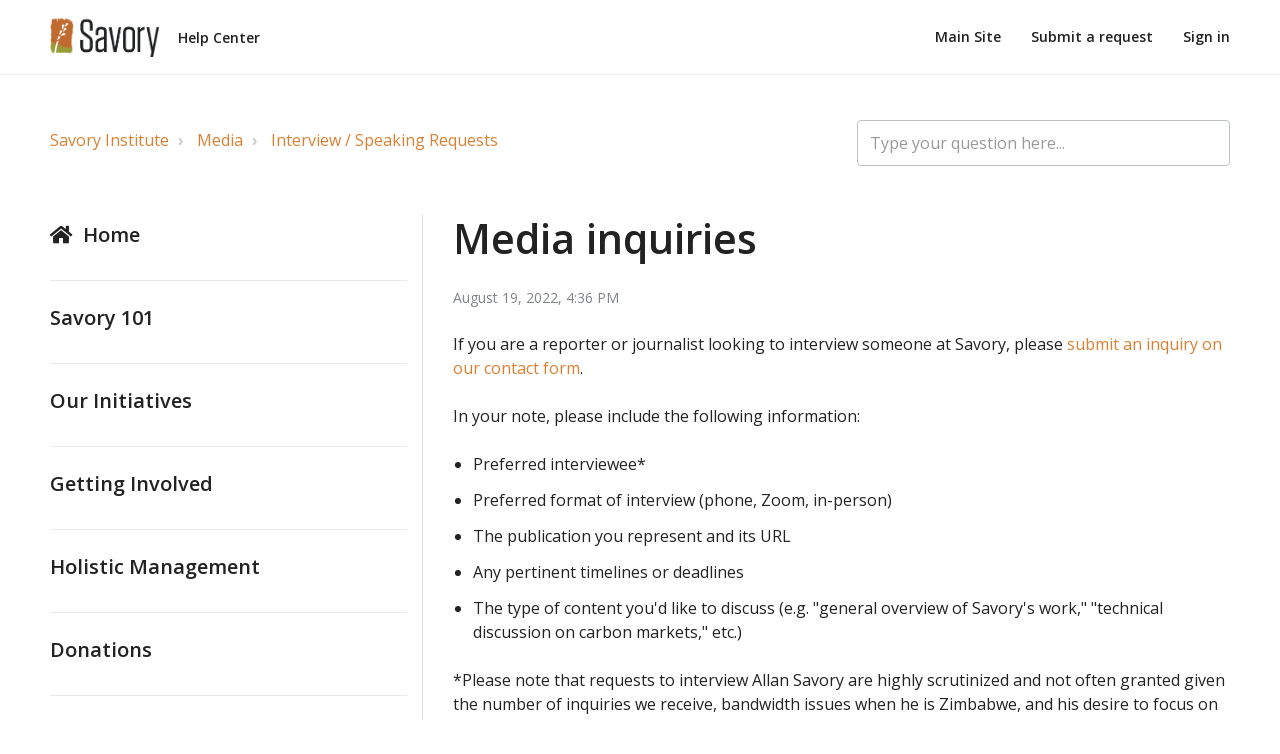

--- FILE ---
content_type: text/html; charset=utf-8
request_url: https://help.savory.global/hc/en-us/articles/8688047181076-Media-inquiries
body_size: 6343
content:
<!DOCTYPE html>
<html dir="ltr" lang="en-US">
<head>
  <meta charset="utf-8" />
  <!-- v26878 -->


  <title>Media inquiries &ndash; Savory Institute</title>

  <meta name="csrf-param" content="authenticity_token">
<meta name="csrf-token" content="">

  <meta name="description" content="If you are a reporter or journalist looking to interview someone at Savory, please submit an inquiry on our contact form. In your note,..." /><meta property="og:image" content="https://help.savory.global//static.zdassets.com/hc/assets/logo.png" />
<meta property="og:type" content="website" />
<meta property="og:site_name" content="Savory Institute" />
<meta property="og:title" content="Media inquiries" />
<meta property="og:description" content="If you are a reporter or journalist looking to interview someone at Savory, please submit an inquiry on our contact form.
In your note, please include the following information:

Preferred intervie..." />
<meta property="og:url" content="https://help.savory.global/hc/en-us/articles/8688047181076-Media-inquiries" />
<link rel="canonical" href="https://help.savory.global/hc/en-us/articles/8688047181076-Media-inquiries">
<link rel="alternate" hreflang="en-us" href="https://help.savory.global/hc/en-us/articles/8688047181076-Media-inquiries">
<link rel="alternate" hreflang="x-default" href="https://help.savory.global/hc/en-us/articles/8688047181076-Media-inquiries">

  <link rel="stylesheet" href="//static.zdassets.com/hc/assets/application-f34d73e002337ab267a13449ad9d7955.css" media="all" id="stylesheet" />
    <!-- Entypo pictograms by Daniel Bruce — www.entypo.com -->
    <link rel="stylesheet" href="//static.zdassets.com/hc/assets/theming_v1_support-e05586b61178dcde2a13a3d323525a18.css" media="all" />
  <link rel="stylesheet" type="text/css" href="/hc/theming_assets/9301336/360002512751/style.css?digest=27292377870996">

  <link rel="icon" type="image/x-icon" href="/hc/theming_assets/01HZPCGZE878J9ZZH8F0WXS250">

    <script src="//static.zdassets.com/hc/assets/jquery-ed472032c65bb4295993684c673d706a.js"></script>
    <script async src="https://www.googletagmanager.com/gtag/js?id=G-3N3JFD8KDM"></script>
<script>
  window.dataLayer = window.dataLayer || [];
  function gtag(){dataLayer.push(arguments);}
  gtag('js', new Date());
  gtag('config', 'G-3N3JFD8KDM');
</script>


  <meta name="viewport" content="width=device-width, initial-scale=1.0" />

  <link href="https://fonts.googleapis.com/css?family=Open+Sans:300,300i,400,400i,600,600i,700,700i" rel="stylesheet">




<link rel="stylesheet" href="https://use.fontawesome.com/releases/v5.4.2/css/all.css">
<link rel="stylesheet" href="//cdn.jsdelivr.net/highlight.js/9.10.0/styles/github.min.css" />
<link rel="stylesheet" href="//cdn.jsdelivr.net/jquery.magnific-popup/1.0.0/magnific-popup.css" />
<script src="//cdn.jsdelivr.net/jquery.magnific-popup/1.0.0/jquery.magnific-popup.min.js"></script>
<script src="//cdn.jsdelivr.net/highlight.js/9.10.0/highlight.min.js"></script>

<script src="//cdnjs.cloudflare.com/ajax/libs/store.js/1.3.20/store.min.js"></script>
<script src="//cdnjs.cloudflare.com/ajax/libs/lz-string/1.4.4/lz-string.min.js"></script>


<script src="/hc/theming_assets/01HZPCGY84YGVRY6MY63QT734M"></script>
<link rel="stylesheet" href="/hc/theming_assets/01HZPCGXT4PQ409ENA5NVV5Q65" />
<script src="/hc/theming_assets/01HZPCGWHXVPM6BNVJZZAG7QK4"></script>
<script src="/hc/theming_assets/01HZPCGVZDQWGN5YQ7V33NYASS"></script>
<script>
  window.LotusConfig = {};
  LotusConfig.css = {
    activeClass: 'is-active',
    hiddenClass: 'is-hidden',
    topbarLarge: 'topbar--large',
    topbarSmall: 'topbar--small',
    topbarNavActive: 'topbar__nav--filled',
    topbarScroll: 'topbar__nav--white'

  };
  LotusConfig.icons = {
    360001780020: "/hc/theming_assets/01HZPCGWP69JWE8T1KF797TJG2",
    360001780000: "/hc/theming_assets/01HZPCGXG4CKCDRYEYVZFTC0R5",
    360001795799: "/hc/theming_assets/01HZPCGWYR336NF1VS01XK4WH2",
    360001780040: "/hc/theming_assets/01HZPCGXC4XGMJWJ6G5PQMTC3X"
  }
</script>
<script src="/hc/theming_assets/01HZPCGX5YAHXN28RFYCZ26JAY"></script>
<script src=""></script>
<script src="/hc/theming_assets/01HZPCGY3NH169GZYHM496HGMG"></script>
<script src="/hc/theming_assets/01HZPCGVT7WXT3BT5KMPBJEXCR"></script>
<script src=""></script>
<script src="/hc/theming_assets/01HZPCGW7AHZ1Z7AR67ER5FDFN"></script>
<script src="/hc/theming_assets/01HZPCGWC42P4EZ20DG3Y76KTJ"></script>
<script src="/hc/theming_assets/01HZPCGWTDT64MQFPXC19C2GZ2"></script>
<script src="/hc/theming_assets/01HZPCGW3AM543VBXF1Q8XX4M8"></script>
  <script type="text/javascript" src="/hc/theming_assets/9301336/360002512751/script.js?digest=27292377870996"></script>
</head>
<body class="">
  
  
  

  <div class="layout">
  <div class="layout__head">
    <header class="topbar is-hidden topbar--image" data-topbar>
      <div class="topbar__nav container" data-topbar-nav>
        <div class="container-inner topbar__container-inner">
          <div class="topbar__inner">
            <div class="topbar__col clearfix">
              <div class="logo-wrapper">
                <div class="logo">
                  <a title="Home" href="/hc/en-us">
                    <img class="logo__main" src="/hc/theming_assets/01HZPCGYWEQ5YGTBNXNW0A08QD" alt="logo">
                    <img class="logo__secondary" src="/hc/theming_assets/01HZPCGZ4HD9JCKQ9KCF7W5XB2" alt="logo">
                  </a>
                </div>
              </div>
              <p class="help-center-name">
                
                  Help Center
                
              </p>
              <button type="button" role="button" aria-label="Toggle Navigation" class="lines-button x" data-toggle-menu>
                <span class="lines"></span></button>
            </div>
            <div class="topbar__col topbar__menu">
              <div class="topbar__collapse" data-menu>
                <div class="topbar__controls">
                  
                    <a href="https://savory.global" class="topbar__link">
                      
                        Main Site
                      
                    </a>
                  
                  
                  <a class="topbar__link submit-a-request" href="/hc/en-us/requests/new">Submit a request</a>
                  
                    <a class="login" data-auth-action="signin" role="button" rel="nofollow" title="Opens a dialog" href="https://savory.zendesk.com/access?brand_id=360002512751&amp;return_to=https%3A%2F%2Fhelp.savory.global%2Fhc%2Fen-us%2Farticles%2F8688047181076-Media-inquiries&amp;locale=en-us">Sign in</a>

                </div>
              </div>
            </div>
          </div>
        </div>
      </div>

      <div class="container">
        <div class="hero-unit is-hidden" data-hero-unit>
          <div class="container-inner search-box search-box--hero-unit" data-search-box>
            <div class="intro-title">
              
                What can we help you find?
              
            </div>
            <form role="search" class="search" data-search="" data-instant="true" autocomplete="off" action="/hc/en-us/search" accept-charset="UTF-8" method="get"><input type="hidden" name="utf8" value="&#x2713;" autocomplete="off" /><input type="search" name="query" id="query" placeholder="Type your question here..." autocomplete="off" aria-label="Type your question here..." />
<input type="submit" name="commit" value="Search" /></form>
          </div>
        </div>
      </div>
    </header>
  </div>
  <div class="layout__content">


  <main role="main">
    <div class="container article-page" data-article-page>
  <div class="container-inner">
    <div class="row clearfix">
  <div class="column column--sm-8">
    <ol class="breadcrumbs">
  
    <li title="Savory Institute">
      
        <a href="/hc/en-us">Savory Institute</a>
      
    </li>
  
    <li title="Media">
      
        <a href="/hc/en-us/categories/4541685506196-Media">Media</a>
      
    </li>
  
    <li title="Interview / Speaking Requests">
      
        <a href="/hc/en-us/sections/4542219808788-Interview-Speaking-Requests">Interview / Speaking Requests</a>
      
    </li>
  
</ol>

  </div>
  <div class="column column--sm-4">
    <form role="search" class="search-box--small" data-search="" action="/hc/en-us/search" accept-charset="UTF-8" method="get"><input type="hidden" name="utf8" value="&#x2713;" autocomplete="off" /><input type="search" name="query" id="query" placeholder="Type your question here..." aria-label="Type your question here..." /></form>
  </div>
</div>


    <div class="row clearfix">
      <div class="column column--sm-4">
        <div data-sidenav></div>
      </div>
      <div class="column column--sm-8">
        <article class="article clearfix" itemscope
                 itemtype="http://schema.org/Article">
          <header class="article-header">
            <h1 class="article__title" itemprop="name">
              
              Media inquiries
            </h1>

            

            <div class="article-meta">
              <div class="article-meta__col article-meta__col--main">
                <div class="entry-info ">
                  
                  <div class="entry-info__content">
                    
                    <div class="meta"><time datetime="2022-08-19T16:36:38Z" title="2022-08-19T16:36:38Z" data-datetime="calendar">August 19, 2022 16:36</time></div>
                  </div>
                </div>
              </div>
            </div>
          </header>

          <div class="article__body markdown" itemprop="articleBody">
            <p>If you are a reporter or journalist looking to interview someone at Savory, please <a href="/hc/en-us/requests/new" target="_self">submit an inquiry on our contact form</a>.</p>
<p>In your note, please include the following information:</p>
<ul>
<li>Preferred interviewee*</li>
<li>Preferred format of interview (phone, Zoom, in-person)</li>
<li>The publication you represent and its URL</li>
<li>Any pertinent timelines or deadlines</li>
<li>The type of content you'd like to discuss (e.g. "general overview of Savory's work," "technical discussion on carbon markets," etc.)</li>
</ul>
<p>*Please note that requests to interview Allan Savory are highly scrutinized and not often granted given the number of inquiries we receive, bandwidth issues when he is Zimbabwe, and his desire to focus on his writings in these later years of his life. There are a number of other Savory Institute staff members and Savory Hub leaders who are highly educated and well-spoken on our work, so we are happy to recommend someone based on the specific topic(s) you would like to discuss.</p>
          </div>

          <div class="article__attachments">
            
          </div>

        </article>

        <footer class="article-footer clearfix">
          
            <div class="article-vote">
              <span
                    class="article-vote-question">Was this article helpful?</span>
              <div class="article-vote-controls">
                <a class="fas fa-thumbs-up article-vote-controls__item" data-auth-action="signin" aria-selected="false" role="button" rel="nofollow" title="Yes" href="https://savory.zendesk.com/access?brand_id=360002512751&amp;return_to=https%3A%2F%2Fhelp.savory.global%2Fhc%2Fen-us%2Farticles%2F8688047181076-Media-inquiries"></a>
                <a class="fas fa-thumbs-down article-vote-controls__item" data-auth-action="signin" aria-selected="false" role="button" rel="nofollow" title="No" href="https://savory.zendesk.com/access?brand_id=360002512751&amp;return_to=https%3A%2F%2Fhelp.savory.global%2Fhc%2Fen-us%2Farticles%2F8688047181076-Media-inquiries"></a>
              </div>
              <small class="article-vote-count">
                <span class="article-vote-label">0 out of 0 found this helpful</span>
              </small>
            </div>
          
        </footer>

        <div data-prevnext></div>

        

        
      </div>
    </div>
  </div>
</div>
  </main>

  </div>
<div class="layout__footer">
  <footer class="footer">
    <div class="footer__wrapper container">
      <section class="footer-submit-ticket is-hidden" data-footer-submit-ticket>
        <h2 class="footer-submit-ticket__title">
          
            Can&#39;t find what you&#39;re looking for?
          
        </h2>
        <h4 class="footer-submit-ticket__subtitle">
          
            Let us know and we&#39;ll help.
          
        </h4>
        <a class="btn btn--default footer-submit-ticket__btn" href="/hc/en-us/requests/new">Submit a request</a>
      </section>
      <div class="container-inner footer__inner">
        <div class="footer__col copyright">
          <p>&copy; Savory Institute</p>
          <p>Theme by <a href="https://www.lotusthemes.com" target="_blank">Lotus Themes</a>
          </p>
        </div>
        <div class="footer__col footer__col--social-links">
          
            <a href="https://facebook.com/savory.global" target="_blank" class="footer-social-link fab fa-facebook-f"></a>
          
          
            <a href="https://twitter.com/savoryinstitute" target="_blank" class="footer-social-link fab fa-twitter"></a>
          
          
            <a href="https://www.youtube.com/savoryinstitute" target="_blank" class="footer-social-link fab fa-youtube"></a>
          
          
            <a href="https://linkedin.com/company/savory-institute/" target="_blank" class="footer-social-link fab fa-linkedin"></a>
          
          
          
            <a href="https://www.instagram.com/savoryinstitute" target="_blank" class="footer-social-link fab fa-instagram"></a>
          
        </div>
      </div>
    </div>
  </footer>
</div>
</div>





  <!-- / -->

  
  <script src="//static.zdassets.com/hc/assets/en-us.bbb3d4d87d0b571a9a1b.js"></script>
  

  <script type="text/javascript">
  /*

    Greetings sourcecode lurker!

    This is for internal Zendesk and legacy usage,
    we don't support or guarantee any of these values
    so please don't build stuff on top of them.

  */

  HelpCenter = {};
  HelpCenter.account = {"subdomain":"savory","environment":"production","name":"Savory Institute"};
  HelpCenter.user = {"identifier":"da39a3ee5e6b4b0d3255bfef95601890afd80709","email":null,"name":"","role":"anonymous","avatar_url":"https://assets.zendesk.com/hc/assets/default_avatar.png","is_admin":false,"organizations":[],"groups":[]};
  HelpCenter.internal = {"asset_url":"//static.zdassets.com/hc/assets/","web_widget_asset_composer_url":"https://static.zdassets.com/ekr/snippet.js","current_session":{"locale":"en-us","csrf_token":null,"shared_csrf_token":null},"usage_tracking":{"event":"article_viewed","data":"[base64]--15377999a3fbe31214900ce862c5609d21f3fc6e","url":"https://help.savory.global/hc/activity"},"current_record_id":"8688047181076","current_record_url":"/hc/en-us/articles/8688047181076-Media-inquiries","current_record_title":"Media inquiries","current_text_direction":"ltr","current_brand_id":360002512751,"current_brand_name":"Savory Institute","current_brand_url":"https://savory.zendesk.com","current_brand_active":true,"current_path":"/hc/en-us/articles/8688047181076-Media-inquiries","show_autocomplete_breadcrumbs":true,"user_info_changing_enabled":false,"has_user_profiles_enabled":true,"has_end_user_attachments":true,"user_aliases_enabled":false,"has_anonymous_kb_voting":false,"has_multi_language_help_center":false,"show_at_mentions":true,"embeddables_config":{"embeddables_web_widget":true,"embeddables_help_center_auth_enabled":false,"embeddables_connect_ipms":false},"answer_bot_subdomain":"static","gather_plan_state":"subscribed","has_article_verification":true,"has_gather":true,"has_ckeditor":false,"has_community_enabled":false,"has_community_badges":false,"has_community_post_content_tagging":false,"has_gather_content_tags":false,"has_guide_content_tags":true,"has_user_segments":true,"has_answer_bot_web_form_enabled":false,"has_garden_modals":false,"theming_cookie_key":"hc-da39a3ee5e6b4b0d3255bfef95601890afd80709-2-preview","is_preview":false,"has_search_settings_in_plan":true,"theming_api_version":1,"theming_settings":{"toggle_translations":false,"body_bg":"#fff","brand_primary":"rgba(219, 128, 51, 1)","brand_secondary":"rgba(181, 192, 52, 1)","text_color":"#222","link_color":"rgba(219, 128, 51, 1)","font_size_base":"16px","font_family_base":"'Open Sans', sans-serif","line_height_base":"1.5","hero_show_image":"yes","hero_homepage_image":"/hc/theming_assets/01HZPCGYJMV99VFP2QWREY6YZC","hero_unit_mask_bg":"rgba(0, 0, 0, 1)","hero_unit_mask_opacity":"0.45","hero_title":"What can we help you find?","search_placeholder":"Type your question here...","button_color_1":"rgba(219, 128, 51, 1)","logo_main":"/hc/theming_assets/01HZPCGYWEQ5YGTBNXNW0A08QD","logo_secondary":"/hc/theming_assets/01HZPCGZ4HD9JCKQ9KCF7W5XB2","logo_height":"40px","favicon":"/hc/theming_assets/01HZPCGZE878J9ZZH8F0WXS250","border_radius_base":"4px","toggle_custom_blocks":true,"toggle_promoted_articles":true,"toggle_category_list":false,"custom_block_1_type":"custom","custom_block_1_icon":"/hc/theming_assets/01HZPCGZP2GJSQ43DDVBV3Q38T","custom_block_1_title":"Savory 101","custom_block_1_description":"The basics of Savory Institute, Allan Savory, and Holistic Management","custom_block_1_url":"https://savory.zendesk.com/hc/en-us/categories/360002000191-Savory-101","custom_block_2_type":"custom","custom_block_2_icon":"/hc/theming_assets/01HZPCGZZ0VWH5GWEF3GCBBWW3","custom_block_2_title":"Our Initiatives","custom_block_2_description":"Hubs, Educators, EOV, Land to Market, and more","custom_block_2_url":"https://savory.zendesk.com/hc/en-us/categories/360002216731-Our-Programs","custom_block_3_type":"custom","custom_block_3_icon":"/hc/theming_assets/01HZPCH0767G24E9CVJZGXANSB","custom_block_3_title":"Holistic Management","custom_block_3_description":"Courses, books, charts, translated materials, and support","custom_block_3_url":"https://savory.zendesk.com/hc/en-us/categories/360002216671-Holistic-Management","custom_block_4_type":"custom","custom_block_4_icon":"/hc/theming_assets/01HZPCH0G8VCCXD47EJPP0JTBN","custom_block_4_title":"Getting Involved","custom_block_4_description":"Looking to connect with Savory? Try here first.","custom_block_4_url":"https://savory.zendesk.com/hc/en-us/categories/360002206932-Getting-Involved","custom_block_5_type":"custom","custom_block_5_icon":"/hc/theming_assets/01HZPCH0VDPBKHZX32RTD1RV2G","custom_block_5_title":"Donations","custom_block_5_description":"Online giving, Regenerating Members, and more","custom_block_5_url":"https://savory.zendesk.com/hc/en-us/categories/360002206952-Donations","custom_block_6_type":"custom","custom_block_6_icon":"/hc/theming_assets/01HZPCH14GAGBWVYP63DDB7DE7","custom_block_6_title":"Research, Evidence, \u0026 Issues","custom_block_6_description":"Position statements on hot topics and research","custom_block_6_url":"https://savory.zendesk.com/hc/en-us/categories/360002216691-Research-Evidence-Issues","custom_block_7_type":"custom","custom_block_7_icon":"/hc/theming_assets/01HZPCH1EFN8WK82HCB2S9HZ71","custom_block_7_title":"Media","custom_block_7_description":"Press and journalist inquiries, endorsements, \u0026 image use requests","custom_block_7_url":"https://savory.zendesk.com/hc/en-us/categories/4541685506196-Media","custom_block_8_type":"custom","custom_block_8_icon":"/hc/theming_assets/01HZPCH1QKHFKFMX3JWT9CZ4K9","custom_block_8_title":"Troubleshooting","custom_block_8_description":"Something not working? Get help on common issues.","custom_block_8_url":"https://savory.zendesk.com/hc/en-us/categories/360003551431-Troubleshooting","brand_info":"#5bc0de","brand_success":"#504d7f","brand_warning":"#f49e44","brand_danger":"#ff5252","topbar_text_color":"#fff","topbar_link_color":"#fff","topbar_button_color":"#fff","help_center_title":"Help Center","toggle_custom_link":true,"topbar_custom_link_title":"Main Site","topbar_custom_link_url":"https://savory.global","footer_text_color":"rgba(30, 32, 34, 1)","footer_link_color":"rgba(219, 128, 51, 1)","footer_social_link_color":"rgba(30, 32, 34, 1)","footer_submit_ticket_title":"Can't find what you're looking for?","footer_submit_ticket_subtitle":"Let us know and we'll help.","toggle_facebook_icon":true,"facebook_url":"https://facebook.com/savory.global","toggle_twitter_icon":true,"twitter_url":"https://twitter.com/savoryinstitute","toggle_youtube_icon":true,"youtube_url":"https://www.youtube.com/savoryinstitute","toggle_linkedin_icon":true,"linkedin_url":"https://linkedin.com/company/savory-institute/","toggle_instagram_icon":true,"instagram_url":"https://www.instagram.com/savoryinstitute","toggle_pinterest_icon":false,"pinterest_url":"https://www.Pinterest.com/","show_article_author":false,"show_article_comments":false,"show_follow_article":false,"show_follow_section":false,"show_follow_community_post":true,"show_follow_community_topic":true},"has_pci_credit_card_custom_field":false,"help_center_restricted":false,"is_assuming_someone_else":false,"flash_messages":[],"user_photo_editing_enabled":true,"user_preferred_locale":"en-us","base_locale":"en-us","login_url":"https://savory.zendesk.com/access?brand_id=360002512751\u0026return_to=https%3A%2F%2Fhelp.savory.global%2Fhc%2Fen-us%2Farticles%2F8688047181076-Media-inquiries","has_alternate_templates":true,"has_custom_statuses_enabled":false,"has_hc_generative_answers_setting_enabled":true,"has_generative_search_with_zgpt_enabled":false,"has_suggested_initial_questions_enabled":false,"has_guide_service_catalog":false,"has_service_catalog_search_poc":false,"has_service_catalog_itam":false,"has_csat_reverse_2_scale_in_mobile":false,"has_knowledge_navigation":false,"has_unified_navigation":false,"has_unified_navigation_eap_access":false,"has_csat_bet365_branding":false,"version":"v26878","dev_mode":false};
</script>

  
  <script src="//static.zdassets.com/hc/assets/moment-3b62525bdab669b7b17d1a9d8b5d46b4.js"></script>
  <script src="//static.zdassets.com/hc/assets/hc_enduser-682eda7708c76e29eff22c6702975daf.js"></script>
  
  
</body>
</html>

--- FILE ---
content_type: text/javascript; charset=utf-8
request_url: https://help.savory.global/hc/theming_assets/9301336/360002512751/script.js?digest=27292377870996
body_size: -311
content:
$(function() {
  SearchResultsFilters.init();
  Header.init();
  MenuToggle.init();
  Layout.init();
});


--- FILE ---
content_type: application/javascript
request_url: https://help.savory.global/hc/theming_assets/01HZPCGX5YAHXN28RFYCZ26JAY
body_size: -404
content:
(function($, window, document) {
  ('use strict');

  var Utils = {
    isHomepage: function() {
      return $('[data-home-page]').length > 0;
    },
    isSearchResults: function() {
      return $('[data-search-results]').length > 0;
    }
  };

  window.Utils = Utils;
})(jQuery, window, document);
